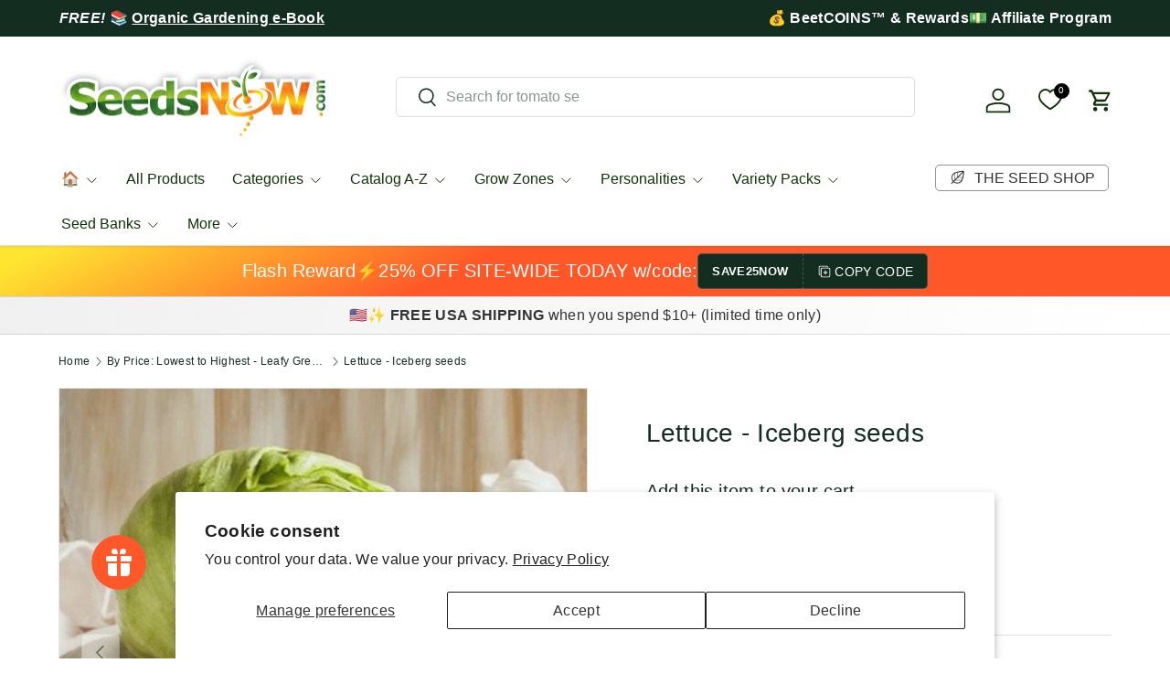

--- FILE ---
content_type: application/javascript; charset=utf-8
request_url: https://searchanise-ef84.kxcdn.com/templates.7E0P9i6s0G.js
body_size: 2011
content:
Searchanise=window.Searchanise||{};Searchanise.templates={Platform:'shopify',StoreName:'SeedsNow.com',PersonalizationEnabled:'N',AutocompleteLayout:'multicolumn',AutocompleteStyle:'ITEMS_MULTICOLUMN_BLACK',AutocompleteDescriptionStrings:6,AutocompleteSuggestionCount:0,AutocompletePagesCount:10,AutocompleteItemCount:5,AutocompleteShowProductCode:'N',AutocompleteShowRecent:'Y',AutocompleteShowMoreLink:'Y',AutocompleteIsMulticolumn:'Y',AutocompleteTemplate:'<div class="snize-ac-results-content"><div class="snize-results-html" style="cursor:auto;" id="snize-ac-results-html-container"></div><div class="snize-ac-results-columns"><div class="snize-ac-results-column"><ul class="snize-ac-results-list" id="snize-ac-items-container-1"></ul><ul class="snize-ac-results-list" id="snize-ac-items-container-2"></ul><ul class="snize-ac-results-list" id="snize-ac-items-container-3"></ul></div><div class="snize-ac-results-column"><ul class="snize-ac-results-multicolumn-list" id="snize-ac-items-container-4"></ul></div></div></div>',AutocompleteMobileTemplate:'<div class="snize-ac-results-content"><div class="snize-mobile-top-panel"><div class="snize-close-button"><button type="button" class="snize-close-button-arrow"></button></div><form action="#" style="margin: 0px"><div class="snize-search"><input id="snize-mobile-search-input" autocomplete="off" class="snize-input-style snize-mobile-input-style"></div><div class="snize-clear-button-container"><button type="button" class="snize-clear-button" style="visibility: hidden"></button></div></form></div><ul class="snize-ac-results-list" id="snize-ac-items-container-1"></ul><ul class="snize-ac-results-list" id="snize-ac-items-container-2"></ul><ul class="snize-ac-results-list" id="snize-ac-items-container-3"></ul><ul id="snize-ac-items-container-4"></ul><div class="snize-results-html" style="cursor:auto;" id="snize-ac-results-html-container"></div><div class="snize-close-area" id="snize-ac-close-area"></div></div>',AutocompleteItem:'<li class="snize-product ${product_classes}" data-original-product-id="${original_product_id}" id="snize-ac-product-${product_id}"><a href="${autocomplete_link}" class="snize-item" draggable="false"><div class="snize-thumbnail"><img src="${image_link}" class="snize-item-image ${additional_image_classes}" alt="${autocomplete_image_alt}"></div>${autocomplete_product_ribbons_html}${autocomplete_product_code_html}${autocomplete_product_attribute_html}<span class="snize-title">${title}</span><span class="snize-description">${description}</span>${autocomplete_prices_html}${autocomplete_in_stock_status_html}${reviews_html}</a></li>',AutocompleteMobileItem:'<li class="snize-product ${product_classes}" data-original-product-id="${original_product_id}" id="snize-ac-product-${product_id}"><a href="${autocomplete_link}" class="snize-item"><div class="snize-thumbnail"><img src="${image_link}" class="snize-item-image ${additional_image_classes}" alt="${autocomplete_image_alt}"></div><div class="snize-product-info">${autocomplete_product_ribbons_html}${autocomplete_product_code_html}${autocomplete_product_attribute_html}<span class="snize-title">${title}</span><span class="snize-description">${description}</span><div class="snize-ac-prices-container">${autocomplete_prices_html}${autocomplete_in_stock_status_html}</div>${reviews_html}</div></a></li>',AutocompleteResultsHTML:'<div style="text-align: center;"><a href="#" title="Exclusive sale"><img src="https://www.searchanise.com/images/sale_sign.jpg" style="display: inline;" /></a></div>',AutocompleteNoResultsHTML:'<p>Sorry, nothing found for [search_string].</p><p>Try some of our <a href="#" title="Bestsellers">bestsellers →</a>.</p>',AutocompleteResultsOrder:["categories","pages","suggestions","products"],AutocompleteZeroPriceAction:'show_custom_text',LabelAutocompleteSku:'SKU',LabelAutocompleteZeroPriceText:'FREE!',ResultsShow:'Y',ResultsStyle:'RESULTS_BIG_PICTURES_NEW',ResultsItemCount:50,ResultsPagesCount:50,ResultsShowActionButton:'add_to_cart',ResultsShowFiltersIn:'top',ResultsShowFiltersInSidebar:'N',ResultsShowFiltersWithNoResults:'Y',ResultsShowListPrice:'N',ResultsEnableInfiniteScrolling:'infinite',ResultsTitleStrings:3,ResultsDescriptionStrings:7,ResultsZeroPriceAction:'show_custom_text',ResultsProductsPerRow:4,SmartNavigationOverrideSeo:'Y',ShowBestsellingSorting:'Y',ShowDiscountSorting:'Y',LabelResultsSku:'SKU',ReviewsShowRating:'Y',CategorySortingRule:"searchanise",ShopifyMarketsSupport:'Y',ShopifyLocales:{"en":{"locale":"en","name":"English","primary":true,"published":true}},StickySearchboxShow:'N',StickySearchboxPosition:'bottom-left',ColorsCSS:'.snize-ac-results-content { background: #071F03; }.snize-ac-results .snize-arrow-inner { border-bottom: 13px solid #071F03; }.snize-ac-results .snize-arrow-inner.snize-arrow-inner-label { border-bottom: 13px solid #071F03; }.snize-ac-results .snize-suggestion.snize-recent { color: #E6E6E6; }.snize-ac-results .snize-attribute { color: #747474; }.snize-ac-results .snize-sku { color: #747474; }.snize-ac-results .snize-view-all-link { color: #747474; }.snize-ac-results .snize-view-all-link .snize-ac-results-arrow { background-image: url("data:image/svg+xml,%3Csvg xmlns=\'http://www.w3.org/2000/svg\' viewBox=\'0 0 448 512\'%3E%3Cpath fill=\'%23747474\' d=\'M190.5 66.9l22.2-22.2c9.4-9.4 24.6-9.4 33.9 0L441 239c9.4 9.4 9.4 24.6 0 33.9L246.6 467.3c-9.4 9.4-24.6 9.4-33.9 0l-22.2-22.2c-9.5-9.5-9.3-25 .4-34.3L311.4 296H24c-13.3 0-24-10.7-24-24v-32c0-13.3 10.7-24 24-24h287.4L190.9 101.2c-9.8-9.3-10-24.8-.4-34.3z\'/%3E%3C/svg%3E"); }#snize-search-results-grid-mode span.snize-description, #snize-search-results-list-mode span.snize-description { color: #453845; }div.snize div.snize-search-results-categories li.snize-category span.snize-description { color: #453845; }div.snize div.snize-search-results-pages li.snize-page span.snize-description { color: #453845; }div.snize li.snize-no-products-found.snize-with-suggestion div.snize-no-products-found-text span { color: #453845; }#snize-search-results-grid-mode .snize-price-list, #snize-search-results-list-mode .snize-price-list { color: #FF5728; }div.snize#snize_results.snize-mobile-design li.snize-product .snize-price-list .snize-price { color: #FF5728; }#snize-search-results-grid-mode span.snize-attribute { color: #888888; }#snize-search-results-list-mode span.snize-attribute { color: #888888; }#snize-search-results-grid-mode span.snize-sku { color: #888888; }#snize-search-results-list-mode span.snize-sku { color: #888888; }',CustomCSS:'/*change blocks order in instant search widget on mobile*/.snize-ac-results.snize-ac-results-mobile .snize-ac-results-content{    display: flex;    flex-direction: column;}.snize-ac-results.snize-ac-results-mobile .snize-mobile-top-panel{    order: -3;}.snize-ac-results.snize-ac-results-mobile #snize-ac-items-container-1{    order: -2;}.snize-ac-results.snize-ac-results-mobile #snize-ac-items-container-4{    order: -1;}/*change blocks order in instant search widget on mobile end*//*make product card texts bigger start*/#snize-search-results-grid-mode li.snize-product span.snize-title,#snize-search-results-list-mode li.snize-product span.snize-title{    font-size: 15px;}#snize-search-results-grid-mode span.snize-description,#snize-search-results-list-mode span.snize-description{    font-size: 14px; }#snize-search-results-grid-mode .snize-price-list,#snize-search-results-list-mode .snize-price-list{    font-size: 16px;}div.snize .snize-reviews .total-reviews{    font-size: 13px; }/*make product card texts bigger end*/div.snize #snize-search-results-list-mode .snize-reviews{    align-items: center;}#snize_results.snize-mobile-design.snize-new-version #snize-search-results-grid-mode span.snize-description{    line-height: 14px;}'}